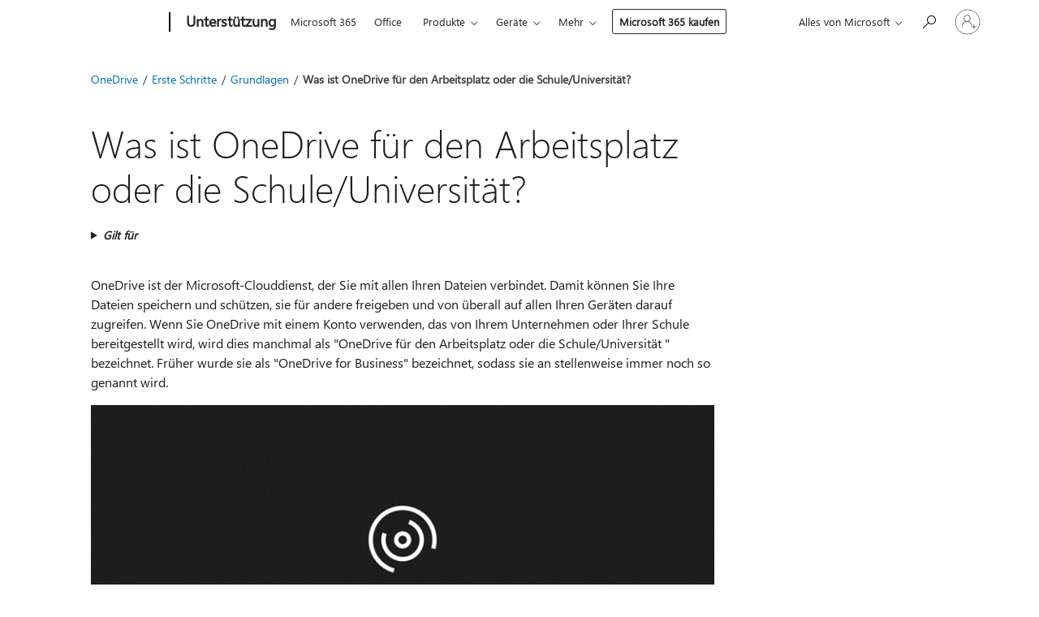

--- FILE ---
content_type: text/html; charset=utf-8
request_url: https://login.microsoftonline.com/common/oauth2/v2.0/authorize?client_id=ee272b19-4411-433f-8f28-5c13cb6fd407&redirect_uri=https%3A%2F%2Fsupport.microsoft.com%2Fsignin-oidc&response_type=code%20id_token&scope=openid%20profile%20offline_access&response_mode=form_post&nonce=639043972211979159.ZTBiNTU0N2QtYTJhNS00MGE2LTg3YjMtZmJiMDM4OTk3ZjQ1MWEwMDhjYTktODQ2NS00NzNiLThiNmItYWM4MzZjNDQxYTI4&prompt=none&nopa=2&state=CfDJ8MF9taR5d3RHoynoKQkxN0B4ToBtzEULIW-VjFPDWlxfvaeMF9cR56933N433j9ArXIVVSVN0v-jtUUG1e4w8fjSPAXq1X05w0j_ZoqJaOmvk1gX0nFkBivQBmD_GIxZIAbU4J4CKqmx-l4dG8wa_kQ4pSEadX2iLqTdtuzrn7bia1j6VtCk8DzGHzO_9dNJrGpMTWkMeo9m3pxbXP0fjvAycgfCfYLgwzDV-d4LvaDUaNSWSQsKOLkJtdCIbvG7BV1QC-W4hO19QVAxxgYJiz0d07Lkgd1yajYJh7wN8VIZ9G4XlXMUAA565eVP7_yHZbnSkTrLgx0TWRoUKmeALTu7e-GuDFfRDA90p02GROMO&x-client-SKU=ID_NET6_0&x-client-ver=8.12.1.0&sso_reload=true
body_size: 10015
content:


<!-- Copyright (C) Microsoft Corporation. All rights reserved. -->
<!DOCTYPE html>
<html>
<head>
    <title>Redirecting</title>
    <meta http-equiv="Content-Type" content="text/html; charset=UTF-8">
    <meta http-equiv="X-UA-Compatible" content="IE=edge">
    <meta name="viewport" content="width=device-width, initial-scale=1.0, maximum-scale=2.0, user-scalable=yes">
    <meta http-equiv="Pragma" content="no-cache">
    <meta http-equiv="Expires" content="-1">
    <meta name="PageID" content="FetchSessions" />
    <meta name="SiteID" content="" />
    <meta name="ReqLC" content="1033" />
    <meta name="LocLC" content="en-US" />

    
<meta name="robots" content="none" />

<script type="text/javascript" nonce='6BkVpON0sTB3NZ5Dep0CEg'>//<![CDATA[
$Config={"urlGetCredentialType":"https://login.microsoftonline.com/common/GetCredentialType?mkt=en-US","urlGoToAADError":"https://login.live.com/oauth20_authorize.srf?client_id=ee272b19-4411-433f-8f28-5c13cb6fd407\u0026scope=openid+profile+offline_access\u0026redirect_uri=https%3a%2f%2fsupport.microsoft.com%2fsignin-oidc\u0026response_type=code+id_token\u0026state=[base64]\u0026response_mode=form_post\u0026nonce=639043972211979159.ZTBiNTU0N2QtYTJhNS00MGE2LTg3YjMtZmJiMDM4OTk3ZjQ1MWEwMDhjYTktODQ2NS00NzNiLThiNmItYWM4MzZjNDQxYTI4\u0026prompt=none\u0026x-client-SKU=ID_NET6_0\u0026x-client-Ver=8.12.1.0\u0026uaid=d8a65cd8775a447ba7df8d82facb33f9\u0026msproxy=1\u0026issuer=mso\u0026tenant=common\u0026ui_locales=en-US\u0026epctrc=hiqGIkYx%2bsx%2felU5RnR8N9yj%2bUwp5cP4LLmysI1wjh0%3d9%3a1%3aCANARY%3aU0OOMB7N2%2fv5qXldttQQaiiLHdoTV9h0Pv2SfVahLYA%3d\u0026epct=[base64]\u0026jshs=0\u0026nopa=2","urlAppError":"https://support.microsoft.com/signin-oidc","oAppRedirectErrorPostParams":{"error":"interaction_required","error_description":"Session information is not sufficient for single-sign-on.","state":"[base64]"},"iMaxStackForKnockoutAsyncComponents":10000,"fShowButtons":true,"urlCdn":"https://aadcdn.msftauth.net/shared/1.0/","urlDefaultFavicon":"https://aadcdn.msftauth.net/shared/1.0/content/images/favicon_a_eupayfgghqiai7k9sol6lg2.ico","urlPost":"/common/login","iPawnIcon":0,"sPOST_Username":"","fEnableNumberMatching":true,"sFT":"[base64]","sFTName":"flowToken","sCtx":"[base64]","fEnableOneDSClientTelemetry":true,"urlReportPageLoad":"https://login.microsoftonline.com/common/instrumentation/reportpageload?mkt=en-US","dynamicTenantBranding":null,"staticTenantBranding":null,"oAppCobranding":{},"iBackgroundImage":4,"arrSessions":[],"urlMsaStaticMeControl":"https://login.live.com/Me.htm?v=3","fApplicationInsightsEnabled":false,"iApplicationInsightsEnabledPercentage":0,"urlSetDebugMode":"https://login.microsoftonline.com/common/debugmode","fEnableCssAnimation":true,"fDisableAnimationIfAnimationEndUnsupported":true,"fSsoFeasible":true,"fAllowGrayOutLightBox":true,"fProvideV2SsoImprovements":true,"fUseMsaSessionState":true,"fIsRemoteNGCSupported":true,"urlLogin":"https://login.microsoftonline.com/common/reprocess?ctx=[base64]","urlDssoStatus":"https://login.microsoftonline.com/common/instrumentation/dssostatus","iSessionPullType":3,"fUseSameSite":true,"iAllowedIdentities":2,"isGlobalTenant":true,"uiflavor":1001,"fShouldPlatformKeyBeSuppressed":true,"fLoadStringCustomizationPromises":true,"fUseAlternateTextForSwitchToCredPickerLink":true,"fOfflineAccountVisible":false,"fEnableUserStateFix":true,"fShowAccessPassPeek":true,"fUpdateSessionPollingLogic":true,"fEnableShowPickerCredObservable":true,"fFetchSessionsSkipDsso":true,"fIsCiamUserFlowUxNewLogicEnabled":true,"fUseNonMicrosoftDefaultBrandingForCiam":true,"sCompanyDisplayName":"Microsoft Services","fRemoveCustomCss":true,"fFixUICrashForApiRequestHandler":true,"fShowUpdatedKoreanPrivacyFooter":true,"fUsePostCssHotfix":true,"fFixUserFlowBranding":true,"fEnablePasskeyNullFix":true,"fEnableRefreshCookiesFix":true,"fEnableWebNativeBridgeInterstitialUx":true,"fEnableWindowParentingFix":true,"fEnableNativeBridgeErrors":true,"urlAcmaServerPath":"https://login.microsoftonline.com","sTenantId":"common","sMkt":"en-US","fIsDesktop":true,"fUpdateConfigInit":true,"fLogDisallowedCssProperties":true,"fDisallowExternalFonts":true,"scid":1013,"hpgact":1800,"hpgid":7,"apiCanary":"[base64]","canary":"hiqGIkYx+sx/elU5RnR8N9yj+Uwp5cP4LLmysI1wjh0=9:1:CANARY:U0OOMB7N2/v5qXldttQQaiiLHdoTV9h0Pv2SfVahLYA=","sCanaryTokenName":"canary","fSkipRenderingNewCanaryToken":false,"fEnableNewCsrfProtection":true,"correlationId":"d8a65cd8-775a-447b-a7df-8d82facb33f9","sessionId":"92e43041-3715-4903-aea4-62f696e65a00","sRingId":"R6","locale":{"mkt":"en-US","lcid":1033},"slMaxRetry":2,"slReportFailure":true,"strings":{"desktopsso":{"authenticatingmessage":"Trying to sign you in"}},"enums":{"ClientMetricsModes":{"None":0,"SubmitOnPost":1,"SubmitOnRedirect":2,"InstrumentPlt":4}},"urls":{"instr":{"pageload":"https://login.microsoftonline.com/common/instrumentation/reportpageload","dssostatus":"https://login.microsoftonline.com/common/instrumentation/dssostatus"}},"browser":{"ltr":1,"Chrome":1,"_Mac":1,"_M131":1,"_D0":1,"Full":1,"RE_WebKit":1,"b":{"name":"Chrome","major":131,"minor":0},"os":{"name":"OSX","version":"10.15.7"},"V":"131.0"},"watson":{"url":"/common/handlers/watson","bundle":"https://aadcdn.msftauth.net/ests/2.1/content/cdnbundles/watson.min_q5ptmu8aniymd4ftuqdkda2.js","sbundle":"https://aadcdn.msftauth.net/ests/2.1/content/cdnbundles/watsonsupportwithjquery.3.5.min_dc940oomzau4rsu8qesnvg2.js","fbundle":"https://aadcdn.msftauth.net/ests/2.1/content/cdnbundles/frameworksupport.min_oadrnc13magb009k4d20lg2.js","resetErrorPeriod":5,"maxCorsErrors":-1,"maxInjectErrors":5,"maxErrors":10,"maxTotalErrors":3,"expSrcs":["https://login.microsoftonline.com","https://aadcdn.msauth.net/","https://aadcdn.msftauth.net/",".login.microsoftonline.com"],"envErrorRedirect":true,"envErrorUrl":"/common/handlers/enverror"},"loader":{"cdnRoots":["https://aadcdn.msauth.net/","https://aadcdn.msftauth.net/"],"logByThrowing":true},"serverDetails":{"slc":"ProdSlices","dc":"NCUS","ri":"CH1XXXX","ver":{"v":[2,1,23173,3]},"rt":"2026-01-19T05:27:02","et":18},"clientEvents":{"enabled":true,"telemetryEnabled":true,"useOneDSEventApi":true,"flush":60000,"autoPost":true,"autoPostDelay":1000,"minEvents":1,"maxEvents":1,"pltDelay":500,"appInsightsConfig":{"instrumentationKey":"69adc3c768bd4dc08c19416121249fcc-66f1668a-797b-4249-95e3-6c6651768c28-7293","webAnalyticsConfiguration":{"autoCapture":{"jsError":true}}},"defaultEventName":"IDUX_ESTSClientTelemetryEvent_WebWatson","serviceID":3,"endpointUrl":""},"fApplyAsciiRegexOnInput":true,"country":"US","fBreakBrandingSigninString":true,"bsso":{"states":{"START":"start","INPROGRESS":"in-progress","END":"end","END_SSO":"end-sso","END_USERS":"end-users"},"nonce":"AwABEgEAAAADAOz_BQD0_0uwTgldi97Df7dHe_xJIomOqrGt2UUAQllDjfgooEi3j5xh80ytO75CaCWr8b8bPCpSIGNOaBqOJE0f3k3dQVAgAA","overallTimeoutMs":4000,"telemetry":{"type":"ChromeSsoTelemetry","nonce":"AwABDwEAAAADAOz_BQD0_-UzjSgkhdjiYl23-dGOu0xIYayLUHGcrUobs3AnLWUyL5mXcePIZa46fGSRb6gpvqYmad4v0fn9DxNEKhfPuJ9dgjukLCg1QwOnqf5gqSuHIAA","reportStates":[]},"redirectEndStates":["end"],"cookieNames":{"aadSso":"AADSSO","winSso":"ESTSSSO","ssoTiles":"ESTSSSOTILES","ssoPulled":"SSOCOOKIEPULLED","userList":"ESTSUSERLIST"},"type":"chrome","reason":"Pull suppressed because it was already attempted and the current URL was reloaded."},"urlNoCookies":"https://login.microsoftonline.com/cookiesdisabled","fTrimChromeBssoUrl":true,"inlineMode":5,"fShowCopyDebugDetailsLink":true,"fTenantBrandingCdnAddEventHandlers":true,"fAddTryCatchForIFrameRedirects":true};
//]]></script> 
<script type="text/javascript" nonce='6BkVpON0sTB3NZ5Dep0CEg'>//<![CDATA[
!function(){var e=window,r=e.$Debug=e.$Debug||{},t=e.$Config||{};if(!r.appendLog){var n=[],o=0;r.appendLog=function(e){var r=t.maxDebugLog||25,i=(new Date).toUTCString()+":"+e;n.push(o+":"+i),n.length>r&&n.shift(),o++},r.getLogs=function(){return n}}}(),function(){function e(e,r){function t(i){var a=e[i];if(i<n-1){return void(o.r[a]?t(i+1):o.when(a,function(){t(i+1)}))}r(a)}var n=e.length;t(0)}function r(e,r,i){function a(){var e=!!s.method,o=e?s.method:i[0],a=s.extraArgs||[],u=n.$WebWatson;try{
var c=t(i,!e);if(a&&a.length>0){for(var d=a.length,l=0;l<d;l++){c.push(a[l])}}o.apply(r,c)}catch(e){return void(u&&u.submitFromException&&u.submitFromException(e))}}var s=o.r&&o.r[e];return r=r||this,s&&(s.skipTimeout?a():n.setTimeout(a,0)),s}function t(e,r){return Array.prototype.slice.call(e,r?1:0)}var n=window;n.$Do||(n.$Do={"q":[],"r":[],"removeItems":[],"lock":0,"o":[]});var o=n.$Do;o.when=function(t,n){function i(e){r(e,a,s)||o.q.push({"id":e,"c":a,"a":s})}var a=0,s=[],u=1;"function"==typeof n||(a=n,
u=2);for(var c=u;c<arguments.length;c++){s.push(arguments[c])}t instanceof Array?e(t,i):i(t)},o.register=function(e,t,n){if(!o.r[e]){o.o.push(e);var i={};if(t&&(i.method=t),n&&(i.skipTimeout=n),arguments&&arguments.length>3){i.extraArgs=[];for(var a=3;a<arguments.length;a++){i.extraArgs.push(arguments[a])}}o.r[e]=i,o.lock++;try{for(var s=0;s<o.q.length;s++){var u=o.q[s];u.id==e&&r(e,u.c,u.a)&&o.removeItems.push(u)}}catch(e){throw e}finally{if(0===--o.lock){for(var c=0;c<o.removeItems.length;c++){
for(var d=o.removeItems[c],l=0;l<o.q.length;l++){if(o.q[l]===d){o.q.splice(l,1);break}}}o.removeItems=[]}}}},o.unregister=function(e){o.r[e]&&delete o.r[e]}}(),function(e,r){function t(){if(!a){if(!r.body){return void setTimeout(t)}a=!0,e.$Do.register("doc.ready",0,!0)}}function n(){if(!s){if(!r.body){return void setTimeout(n)}t(),s=!0,e.$Do.register("doc.load",0,!0),i()}}function o(e){(r.addEventListener||"load"===e.type||"complete"===r.readyState)&&t()}function i(){
r.addEventListener?(r.removeEventListener("DOMContentLoaded",o,!1),e.removeEventListener("load",n,!1)):r.attachEvent&&(r.detachEvent("onreadystatechange",o),e.detachEvent("onload",n))}var a=!1,s=!1;if("complete"===r.readyState){return void setTimeout(n)}!function(){r.addEventListener?(r.addEventListener("DOMContentLoaded",o,!1),e.addEventListener("load",n,!1)):r.attachEvent&&(r.attachEvent("onreadystatechange",o),e.attachEvent("onload",n))}()}(window,document),function(){function e(){
return f.$Config||f.ServerData||{}}function r(e,r){var t=f.$Debug;t&&t.appendLog&&(r&&(e+=" '"+(r.src||r.href||"")+"'",e+=", id:"+(r.id||""),e+=", async:"+(r.async||""),e+=", defer:"+(r.defer||"")),t.appendLog(e))}function t(){var e=f.$B;if(void 0===d){if(e){d=e.IE}else{var r=f.navigator.userAgent;d=-1!==r.indexOf("MSIE ")||-1!==r.indexOf("Trident/")}}return d}function n(){var e=f.$B;if(void 0===l){if(e){l=e.RE_Edge}else{var r=f.navigator.userAgent;l=-1!==r.indexOf("Edge")}}return l}function o(e){
var r=e.indexOf("?"),t=r>-1?r:e.length,n=e.lastIndexOf(".",t);return e.substring(n,n+v.length).toLowerCase()===v}function i(){var r=e();return(r.loader||{}).slReportFailure||r.slReportFailure||!1}function a(){return(e().loader||{}).redirectToErrorPageOnLoadFailure||!1}function s(){return(e().loader||{}).logByThrowing||!1}function u(e){if(!t()&&!n()){return!1}var r=e.src||e.href||"";if(!r){return!0}if(o(r)){var i,a,s;try{i=e.sheet,a=i&&i.cssRules,s=!1}catch(e){s=!0}if(i&&!a&&s){return!0}
if(i&&a&&0===a.length){return!0}}return!1}function c(){function t(e){g.getElementsByTagName("head")[0].appendChild(e)}function n(e,r,t,n){var u=null;return u=o(e)?i(e):"script"===n.toLowerCase()?a(e):s(e,n),r&&(u.id=r),"function"==typeof u.setAttribute&&(u.setAttribute("crossorigin","anonymous"),t&&"string"==typeof t&&u.setAttribute("integrity",t)),u}function i(e){var r=g.createElement("link");return r.rel="stylesheet",r.type="text/css",r.href=e,r}function a(e){
var r=g.createElement("script"),t=g.querySelector("script[nonce]");if(r.type="text/javascript",r.src=e,r.defer=!1,r.async=!1,t){var n=t.nonce||t.getAttribute("nonce");r.setAttribute("nonce",n)}return r}function s(e,r){var t=g.createElement(r);return t.src=e,t}function d(e,r){if(e&&e.length>0&&r){for(var t=0;t<e.length;t++){if(-1!==r.indexOf(e[t])){return!0}}}return!1}function l(r){if(e().fTenantBrandingCdnAddEventHandlers){var t=d(E,r)?E:b;if(!(t&&t.length>1)){return r}for(var n=0;n<t.length;n++){
if(-1!==r.indexOf(t[n])){var o=t[n+1<t.length?n+1:0],i=r.substring(t[n].length);return"https://"!==t[n].substring(0,"https://".length)&&(o="https://"+o,i=i.substring("https://".length)),o+i}}return r}if(!(b&&b.length>1)){return r}for(var a=0;a<b.length;a++){if(0===r.indexOf(b[a])){return b[a+1<b.length?a+1:0]+r.substring(b[a].length)}}return r}function f(e,t,n,o){if(r("[$Loader]: "+(L.failMessage||"Failed"),o),w[e].retry<y){return w[e].retry++,h(e,t,n),void c._ReportFailure(w[e].retry,w[e].srcPath)}n&&n()}
function v(e,t,n,o){if(u(o)){return f(e,t,n,o)}r("[$Loader]: "+(L.successMessage||"Loaded"),o),h(e+1,t,n);var i=w[e].onSuccess;"function"==typeof i&&i(w[e].srcPath)}function h(e,o,i){if(e<w.length){var a=w[e];if(!a||!a.srcPath){return void h(e+1,o,i)}a.retry>0&&(a.srcPath=l(a.srcPath),a.origId||(a.origId=a.id),a.id=a.origId+"_Retry_"+a.retry);var s=n(a.srcPath,a.id,a.integrity,a.tagName);s.onload=function(){v(e,o,i,s)},s.onerror=function(){f(e,o,i,s)},s.onreadystatechange=function(){
"loaded"===s.readyState?setTimeout(function(){v(e,o,i,s)},500):"complete"===s.readyState&&v(e,o,i,s)},t(s),r("[$Loader]: Loading '"+(a.srcPath||"")+"', id:"+(a.id||""))}else{o&&o()}}var p=e(),y=p.slMaxRetry||2,m=p.loader||{},b=m.cdnRoots||[],E=m.tenantBrandingCdnRoots||[],L=this,w=[];L.retryOnError=!0,L.successMessage="Loaded",L.failMessage="Error",L.Add=function(e,r,t,n,o,i){e&&w.push({"srcPath":e,"id":r,"retry":n||0,"integrity":t,"tagName":o||"script","onSuccess":i})},L.AddForReload=function(e,r){
var t=e.src||e.href||"";L.Add(t,"AddForReload",e.integrity,1,e.tagName,r)},L.AddIf=function(e,r,t){e&&L.Add(r,t)},L.Load=function(e,r){h(0,e,r)}}var d,l,f=window,g=f.document,v=".css";c.On=function(e,r,t){if(!e){throw"The target element must be provided and cannot be null."}r?c.OnError(e,t):c.OnSuccess(e,t)},c.OnSuccess=function(e,t){if(!e){throw"The target element must be provided and cannot be null."}if(u(e)){return c.OnError(e,t)}var n=e.src||e.href||"",o=i(),s=a();r("[$Loader]: Loaded",e);var d=new c
;d.failMessage="Reload Failed",d.successMessage="Reload Success",d.Load(null,function(){if(o){throw"Unexpected state. ResourceLoader.Load() failed despite initial load success. ['"+n+"']"}s&&(document.location.href="/error.aspx?err=504")})},c.OnError=function(e,t){var n=e.src||e.href||"",o=i(),s=a();if(!e){throw"The target element must be provided and cannot be null."}r("[$Loader]: Failed",e);var u=new c;u.failMessage="Reload Failed",u.successMessage="Reload Success",u.AddForReload(e,t),
u.Load(null,function(){if(o){throw"Failed to load external resource ['"+n+"']"}s&&(document.location.href="/error.aspx?err=504")}),c._ReportFailure(0,n)},c._ReportFailure=function(e,r){if(s()&&!t()){throw"[Retry "+e+"] Failed to load external resource ['"+r+"'], reloading from fallback CDN endpoint"}},f.$Loader=c}(),function(){function e(){if(!E){var e=new h.$Loader;e.AddIf(!h.jQuery,y.sbundle,"WebWatson_DemandSupport"),y.sbundle=null,delete y.sbundle,e.AddIf(!h.$Api,y.fbundle,"WebWatson_DemandFramework"),
y.fbundle=null,delete y.fbundle,e.Add(y.bundle,"WebWatson_DemandLoaded"),e.Load(r,t),E=!0}}function r(){if(h.$WebWatson){if(h.$WebWatson.isProxy){return void t()}m.when("$WebWatson.full",function(){for(;b.length>0;){var e=b.shift();e&&h.$WebWatson[e.cmdName].apply(h.$WebWatson,e.args)}})}}function t(){if(!h.$WebWatson||h.$WebWatson.isProxy){if(!L&&JSON){try{var e=new XMLHttpRequest;e.open("POST",y.url),e.setRequestHeader("Accept","application/json"),
e.setRequestHeader("Content-Type","application/json; charset=UTF-8"),e.setRequestHeader("canary",p.apiCanary),e.setRequestHeader("client-request-id",p.correlationId),e.setRequestHeader("hpgid",p.hpgid||0),e.setRequestHeader("hpgact",p.hpgact||0);for(var r=-1,t=0;t<b.length;t++){if("submit"===b[t].cmdName){r=t;break}}var o=b[r]?b[r].args||[]:[],i={"sr":y.sr,"ec":"Failed to load external resource [Core Watson files]","wec":55,"idx":1,"pn":p.pgid||"","sc":p.scid||0,"hpg":p.hpgid||0,
"msg":"Failed to load external resource [Core Watson files]","url":o[1]||"","ln":0,"ad":0,"an":!1,"cs":"","sd":p.serverDetails,"ls":null,"diag":v(y)};e.send(JSON.stringify(i))}catch(e){}L=!0}y.loadErrorUrl&&window.location.assign(y.loadErrorUrl)}n()}function n(){b=[],h.$WebWatson=null}function o(r){return function(){var t=arguments;b.push({"cmdName":r,"args":t}),e()}}function i(){var e=["foundException","resetException","submit"],r=this;r.isProxy=!0;for(var t=e.length,n=0;n<t;n++){var i=e[n];i&&(r[i]=o(i))}
}function a(e,r,t,n,o,i,a){var s=h.event;return i||(i=l(o||s,a?a+2:2)),h.$Debug&&h.$Debug.appendLog&&h.$Debug.appendLog("[WebWatson]:"+(e||"")+" in "+(r||"")+" @ "+(t||"??")),$.submit(e,r,t,n,o||s,i,a)}function s(e,r){return{"signature":e,"args":r,"toString":function(){return this.signature}}}function u(e){for(var r=[],t=e.split("\n"),n=0;n<t.length;n++){r.push(s(t[n],[]))}return r}function c(e){for(var r=[],t=e.split("\n"),n=0;n<t.length;n++){var o=s(t[n],[]);t[n+1]&&(o.signature+="@"+t[n+1],n++),r.push(o)
}return r}function d(e){if(!e){return null}try{if(e.stack){return u(e.stack)}if(e.error){if(e.error.stack){return u(e.error.stack)}}else if(window.opera&&e.message){return c(e.message)}}catch(e){}return null}function l(e,r){var t=[];try{for(var n=arguments.callee;r>0;){n=n?n.caller:n,r--}for(var o=0;n&&o<w;){var i="InvalidMethod()";try{i=n.toString()}catch(e){}var a=[],u=n.args||n.arguments;if(u){for(var c=0;c<u.length;c++){a[c]=u[c]}}t.push(s(i,a)),n=n.caller,o++}}catch(e){t.push(s(e.toString(),[]))}
var l=d(e);return l&&(t.push(s("--- Error Event Stack -----------------",[])),t=t.concat(l)),t}function f(e){if(e){try{var r=/function (.{1,})\(/,t=r.exec(e.constructor.toString());return t&&t.length>1?t[1]:""}catch(e){}}return""}function g(e){if(e){try{if("string"!=typeof e&&JSON&&JSON.stringify){var r=f(e),t=JSON.stringify(e);return t&&"{}"!==t||(e.error&&(e=e.error,r=f(e)),(t=JSON.stringify(e))&&"{}"!==t||(t=e.toString())),r+":"+t}}catch(e){}}return""+(e||"")}function v(e){var r=[];try{
if(jQuery?(r.push("jQuery v:"+jQuery().jquery),jQuery.easing?r.push("jQuery.easing:"+JSON.stringify(jQuery.easing)):r.push("jQuery.easing is not defined")):r.push("jQuery is not defined"),e&&e.expectedVersion&&r.push("Expected jQuery v:"+e.expectedVersion),m){var t,n="";for(t=0;t<m.o.length;t++){n+=m.o[t]+";"}for(r.push("$Do.o["+n+"]"),n="",t=0;t<m.q.length;t++){n+=m.q[t].id+";"}r.push("$Do.q["+n+"]")}if(h.$Debug&&h.$Debug.getLogs){var o=h.$Debug.getLogs();o&&o.length>0&&(r=r.concat(o))}if(b){
for(var i=0;i<b.length;i++){var a=b[i];if(a&&"submit"===a.cmdName){try{if(JSON&&JSON.stringify){var s=JSON.stringify(a);s&&r.push(s)}}catch(e){r.push(g(e))}}}}}catch(e){r.push(g(e))}return r}var h=window,p=h.$Config||{},y=p.watson,m=h.$Do;if(!h.$WebWatson&&y){var b=[],E=!1,L=!1,w=10,$=h.$WebWatson=new i;$.CB={},$._orgErrorHandler=h.onerror,h.onerror=a,$.errorHooked=!0,m.when("jQuery.version",function(e){y.expectedVersion=e}),m.register("$WebWatson")}}(),function(){function e(e,r){
for(var t=r.split("."),n=t.length,o=0;o<n&&null!==e&&void 0!==e;){e=e[t[o++]]}return e}function r(r){var t=null;return null===u&&(u=e(i,"Constants")),null!==u&&r&&(t=e(u,r)),null===t||void 0===t?"":t.toString()}function t(t){var n=null;return null===a&&(a=e(i,"$Config.strings")),null!==a&&t&&(n=e(a,t.toLowerCase())),null!==n&&void 0!==n||(n=r(t)),null===n||void 0===n?"":n.toString()}function n(e,r){var n=null;return e&&r&&r[e]&&(n=t("errors."+r[e])),n||(n=t("errors."+e)),n||(n=t("errors."+c)),n||(n=t(c)),n}
function o(t){var n=null;return null===s&&(s=e(i,"$Config.urls")),null!==s&&t&&(n=e(s,t.toLowerCase())),null!==n&&void 0!==n||(n=r(t)),null===n||void 0===n?"":n.toString()}var i=window,a=null,s=null,u=null,c="GENERIC_ERROR";i.GetString=t,i.GetErrorString=n,i.GetUrl=o}(),function(){var e=window,r=e.$Config||{};e.$B=r.browser||{}}(),function(){function e(e,r,t){e&&e.addEventListener?e.addEventListener(r,t):e&&e.attachEvent&&e.attachEvent("on"+r,t)}function r(r,t){e(document.getElementById(r),"click",t)}
function t(r,t){var n=document.getElementsByName(r);n&&n.length>0&&e(n[0],"click",t)}var n=window;n.AddListener=e,n.ClickEventListenerById=r,n.ClickEventListenerByName=t}();
//]]></script> 
<script type="text/javascript" nonce='6BkVpON0sTB3NZ5Dep0CEg'>//<![CDATA[
!function(t,e){!function(){var n=e.getElementsByTagName("head")[0];n&&n.addEventListener&&(n.addEventListener("error",function(e){null!==e.target&&"cdn"===e.target.getAttribute("data-loader")&&t.$Loader.OnError(e.target)},!0),n.addEventListener("load",function(e){null!==e.target&&"cdn"===e.target.getAttribute("data-loader")&&t.$Loader.OnSuccess(e.target)},!0))}()}(window,document);
//]]></script>
    <script type="text/javascript" nonce='6BkVpON0sTB3NZ5Dep0CEg'>
        ServerData = $Config;
    </script>

    <script data-loader="cdn" crossorigin="anonymous" src="https://aadcdn.msftauth.net/shared/1.0/content/js/FetchSessions_Core_Zrgqf3NDZY6QoRSGjvZAAQ2.js" integrity='sha384-ZiCm7FNkvHCzGABuQsNqI+NbQpuukT8O8DH+5NRo+GBSrdhUPzoMJLcFvVj8ky+R' nonce='6BkVpON0sTB3NZ5Dep0CEg'></script>

</head>
<body data-bind="defineGlobals: ServerData" style="display: none">
</body>
</html>